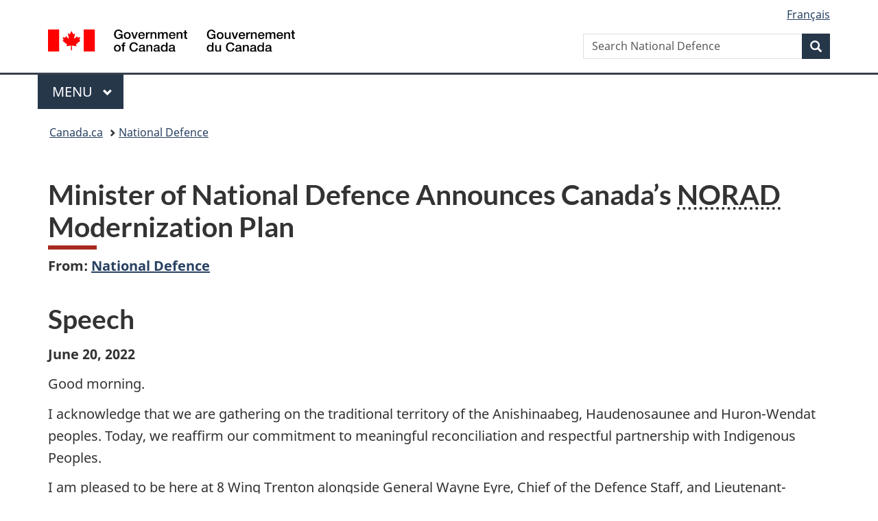

--- FILE ---
content_type: text/html;charset=utf-8
request_url: https://www.canada.ca/en/department-national-defence/news/2022/06/minister-of-national-defence-announces-canadas-norad-modernization-plan.html
body_size: 12093
content:
<!doctype html>

<!--[if lt IE 9]>
<html class="no-js lt-ie9" dir="ltr" lang="en" xmlns="http://www.w3.org/1999/xhtml">
<![endif]-->
<!--[if gt IE 8]><!-->
<html class="no-js" dir="ltr" lang="en" xmlns="http://www.w3.org/1999/xhtml">
<!--<![endif]-->
<head>
    
<meta http-equiv="X-UA-Compatible" content="IE=edge"/>
<meta charset="utf-8"/>
<title>Minister of National Defence Announces Canada’s NORAD Modernization Plan - Canada.ca</title>
<meta content="width=device-width,initial-scale=1" name="viewport"/>


	<link rel="schema.dcterms" href="http://purl.org/dc/terms/"/>
	<link rel="canonical" href="https://www.canada.ca/en/department-national-defence/news/2022/06/minister-of-national-defence-announces-canadas-norad-modernization-plan.html"/>
    <link rel="alternate" hreflang="en" href="https://www.canada.ca/en/department-national-defence/news/2022/06/minister-of-national-defence-announces-canadas-norad-modernization-plan.html"/>
	
        <link rel="alternate" hreflang="fr" href="https://www.canada.ca/fr/ministere-defense-nationale/nouvelles/2022/06/la-ministre-de-la-defense-nationale-annonce-un-plan-sur-la-modernisation-du-norad.html"/>
	
	
		<meta name="description" content="I acknowledge that we are gathering on the traditional territory of the Anishinaabeg, Haudenosaunee and Huron-Wendat peoples. Today, we reaffirm our commitment to meaningful reconciliation and respectful partnership with Indigenous Peoples."/>
	
	
		<meta name="keywords" content="MI Military,National Defence,Canada,National security and defence,general public,speeches,Hon. Anita Anand"/>
	
	
		<meta name="author" content="National Defence"/>
	
	
		<meta name="dcterms.title" content="Minister of National Defence Announces Canada’s NORAD Modernization Plan"/>
	
	
		<meta name="dcterms.description" content="I acknowledge that we are gathering on the traditional territory of the Anishinaabeg, Haudenosaunee and Huron-Wendat peoples. Today, we reaffirm our commitment to meaningful reconciliation and respectful partnership with Indigenous Peoples."/>
	
	
		<meta name="dcterms.creator" content="National Defence"/>
	
	
	
		<meta name="dcterms.language" title="ISO639-2/T" content="eng"/>
	
	
		<meta name="dcterms.subject" title="gccore" content="Military"/>
	
	
		<meta name="dcterms.issued" title="W3CDTF" content="2022-06-22"/>
	
	
		<meta name="dcterms.modified" title="W3CDTF" content="2022-06-22"/>
	
	
		<meta name="dcterms.audience" content="general public"/>
	
	
		<meta name="dcterms.spatial" content="Canada"/>
	
	
		<meta name="dcterms.type" content="speeches"/>
	
	
	
	
	
		<meta name="dcterms.identifier" content="National_Defence"/>
	
	
		<meta name="generator" content="gcnews"/>
	
	
        



	<meta prefix="fb: https://www.facebook.com/2008/fbml" property="fb:pages" content="378967748836213, 160339344047502, 184605778338568, 237796269600506, 10860597051, 14498271095, 209857686718, 160504807323251, 111156792247197, 113429762015861, 502566449790031, 312292485564363, 1471831713076413, 22724568071, 17294463927, 1442463402719857, 247990812241506, 730097607131117, 1142481292546228, 1765602380419601, 131514060764735, 307780276294187, 427238637642566, 525934210910141, 1016214671785090, 192657607776229, 586856208161152, 1146080748799944, 408143085978521, 490290084411688, 163828286987751, 565688503775086, 460123390028, 318424514044, 632493333805962, 370233926766473, 173004244677, 1562729973959056, 362400293941960, 769857139754987, 167891083224996, 466882737009651, 126404198009505, 135409166525475, 664638680273646, 169011506491295, 217171551640146, 182842831756930, 1464645710444681, 218822426028, 218740415905, 123326971154939, 125058490980757, 1062292210514762, 1768389106741505, 310939332270090, 285960408117397, 985916134909087, 655533774808209, 1522633664630497, 686814348097821, 230798677012118, 320520588000085, 103201203106202, 273375356172196, 61263506236, 353102841161, 1061339807224729, 1090791104267764, 395867780593657, 1597876400459657, 388427768185631, 937815283021844, 207409132619743, 1952090675003143, 206529629372368, 218566908564369, 175257766291975, 118472908172897, 767088219985590, 478573952173735, 465264530180856, 317418191615817, 428040827230778, 222493134493922, 196833853688656, 194633827256676, 252002641498535, 398018420213195, 265626156847421, 202442683196210, 384350631577399, 385499078129720, 178433945604162, 398240836869162, 326182960762584, 354672164565195, 375081249171867, 333050716732105, 118996871563050, 240349086055056, 119579301504003, 185184131584797, 333647780005544, 306255172770146, 369589566399283, 117461228379000, 349774478396157, 201995959908210, 307017162692056, 145928592172074, 122656527842056">


	


    


	<script src="//assets.adobedtm.com/be5dfd287373/abb618326704/launch-3eac5e076135.min.js"></script>










<link rel="stylesheet" href="https://use.fontawesome.com/releases/v5.15.4/css/all.css" integrity="sha256-mUZM63G8m73Mcidfrv5E+Y61y7a12O5mW4ezU3bxqW4=" crossorigin="anonymous"/>
<script blocking="render" src="/etc/designs/canada/wet-boew/js/gcdsloader.min.js"></script>
<link rel="stylesheet" href="/etc/designs/canada/wet-boew/css/theme.min.css"/>
<link href="/etc/designs/canada/wet-boew/assets/favicon.ico" rel="icon" type="image/x-icon"/>
<noscript><link rel="stylesheet" href="/etc/designs/canada/wet-boew/css/noscript.min.css"/></noscript>






    <meta name="dcterms.minister" content="Hon. Anita Anand"/>
    
    
    

    
    



    
         

                              <script>!function(a){var e="https://s.go-mpulse.net/boomerang/",t="addEventListener";if("False"=="True")a.BOOMR_config=a.BOOMR_config||{},a.BOOMR_config.PageParams=a.BOOMR_config.PageParams||{},a.BOOMR_config.PageParams.pci=!0,e="https://s2.go-mpulse.net/boomerang/";if(window.BOOMR_API_key="KBFUZ-C9D7G-RB8SX-GRGEN-HGMC9",function(){function n(e){a.BOOMR_onload=e&&e.timeStamp||(new Date).getTime()}if(!a.BOOMR||!a.BOOMR.version&&!a.BOOMR.snippetExecuted){a.BOOMR=a.BOOMR||{},a.BOOMR.snippetExecuted=!0;var i,_,o,r=document.createElement("iframe");if(a[t])a[t]("load",n,!1);else if(a.attachEvent)a.attachEvent("onload",n);r.src="javascript:void(0)",r.title="",r.role="presentation",(r.frameElement||r).style.cssText="width:0;height:0;border:0;display:none;",o=document.getElementsByTagName("script")[0],o.parentNode.insertBefore(r,o);try{_=r.contentWindow.document}catch(O){i=document.domain,r.src="javascript:var d=document.open();d.domain='"+i+"';void(0);",_=r.contentWindow.document}_.open()._l=function(){var a=this.createElement("script");if(i)this.domain=i;a.id="boomr-if-as",a.src=e+"KBFUZ-C9D7G-RB8SX-GRGEN-HGMC9",BOOMR_lstart=(new Date).getTime(),this.body.appendChild(a)},_.write("<bo"+'dy onload="document._l();">'),_.close()}}(),"".length>0)if(a&&"performance"in a&&a.performance&&"function"==typeof a.performance.setResourceTimingBufferSize)a.performance.setResourceTimingBufferSize();!function(){if(BOOMR=a.BOOMR||{},BOOMR.plugins=BOOMR.plugins||{},!BOOMR.plugins.AK){var e=""=="true"?1:0,t="",n="aocyflix3iai22lo2blq-f-1051aaa2d-clientnsv4-s.akamaihd.net",i="false"=="true"?2:1,_={"ak.v":"39","ak.cp":"368225","ak.ai":parseInt("231651",10),"ak.ol":"0","ak.cr":9,"ak.ipv":4,"ak.proto":"h2","ak.rid":"c3ad89e0","ak.r":47394,"ak.a2":e,"ak.m":"dscb","ak.n":"essl","ak.bpcip":"3.133.130.0","ak.cport":40006,"ak.gh":"23.33.84.207","ak.quicv":"","ak.tlsv":"tls1.3","ak.0rtt":"","ak.0rtt.ed":"","ak.csrc":"-","ak.acc":"","ak.t":"1768869975","ak.ak":"hOBiQwZUYzCg5VSAfCLimQ==zgbeYl4FepDWP+D6I866bgaIhK4z44pc/IwvIWLkCPB/oHuULD1xXofpPWKpb02Wnl3z34iuGZsQV3pyDFu5tcxrPjY1TuCFmjKg9hMJB9yFoPJ3F41Ha3giyh8/2M7F/lFB/fu8eE41yBCKaJkQlhE7LXGGb6x3DJa/0sJ/zjgdPFETePDCybA0yALa9ZCSKRRLZsi4f/UluBb8MHYyLAVrPpcruhU1tlclWXvl97Q3x4j9K/OzhYXrYoOJKFmt0yiLuiLHVdFrJXWNPnvq8j2q7iqQKt1EFDjl1wzK+lZw6FHDMydfdbxDGuqGQsf1YVnJhlwL7zTSoaETtNS/CHQoxAbbikh2BQPE/xiR/CSup+RDZ67ztpaJHHQ2get193Zl9Uph8F1KsX10t79TwFLOY8x/8Sn1xpWW1QdY6qg=","ak.pv":"820","ak.dpoabenc":"","ak.tf":i};if(""!==t)_["ak.ruds"]=t;var o={i:!1,av:function(e){var t="http.initiator";if(e&&(!e[t]||"spa_hard"===e[t]))_["ak.feo"]=void 0!==a.aFeoApplied?1:0,BOOMR.addVar(_)},rv:function(){var a=["ak.bpcip","ak.cport","ak.cr","ak.csrc","ak.gh","ak.ipv","ak.m","ak.n","ak.ol","ak.proto","ak.quicv","ak.tlsv","ak.0rtt","ak.0rtt.ed","ak.r","ak.acc","ak.t","ak.tf"];BOOMR.removeVar(a)}};BOOMR.plugins.AK={akVars:_,akDNSPreFetchDomain:n,init:function(){if(!o.i){var a=BOOMR.subscribe;a("before_beacon",o.av,null,null),a("onbeacon",o.rv,null,null),o.i=!0}return this},is_complete:function(){return!0}}}}()}(window);</script></head>

<body vocab="http://schema.org/" resource="#wb-webpage" typeof="WebPage">

<script type="application/ld+json">
{
        "@context": "http://schema.org",
        "@type": "NewsArticle",
		"@id": "#json-ld",
		"mainEntityOfPage":{
                    "@type":"WebPageElement",
                    "@id":"#mainContent"
        },
		"sameAs": "#mainContent",
        "headline": "Minister of National Defence Announces Canada’s NORAD Modernization Plan",
        "datePublished": "2022-06-22T14:13:34",
        "dateModified": "2022-06-22T15:22:00",
        "description": "I acknowledge that we are gathering on the traditional territory of the Anishinaabeg, Haudenosaunee and Huron-Wendat peoples. Today, we reaffirm our commitment to meaningful reconciliation and respectful partnership with Indigenous Peoples.",
        "author": {
          "@type": "GovernmentOrganization",
          "name": "National Defence",
		  "parentOrganization": {
                "@type": "GovernmentOrganization",
                "name": "Government of Canada",
				"@id":"#publisher"
           }
        },
        "publisher": {
          "@type": "GovernmentOrganization",
          "name": "Government of Canada",
          "logo": {
            "@type": "ImageObject",
            "url": "https://www.canada.ca/etc/designs/canada/wet-boew/assets/sig-blk-en.png"
          },
		  "parentOrganization": { "@id": "#publisher" }
        },
        "image": "https://www.canada.ca/content/dam/canada/bck-srh.jpg",
		"speakable": {
                    "@type": "SpeakableSpecification",
                    "cssSelector": [
                    "h1",
                    ".teaser"
                    ]
        }
}

</script>


    




    
        
        
        <div class="newpar new section">

</div>

    
        
        
        <div class="par iparys_inherited">

    
    
    
    
        
        
        <div class="global-header"><nav><ul id="wb-tphp">
	<li class="wb-slc"><a class="wb-sl" href="#wb-cont">Skip to main content</a></li>
	<li class="wb-slc"><a class="wb-sl" href="#wb-info">Skip to &#34;About government&#34;</a></li>
	
</ul></nav>

<header>
	<div id="wb-bnr" class="container">
		<div class="row">
			
			<section id="wb-lng" class="col-xs-3 col-sm-12 pull-right text-right">
    <h2 class="wb-inv">Language selection</h2>
    <div class="row">
        <div class="col-md-12">
            <ul class="list-inline mrgn-bttm-0">
                <li>
                    <a lang="fr" href="/fr/ministere-defense-nationale/nouvelles/2022/06/la-ministre-de-la-defense-nationale-annonce-un-plan-sur-la-modernisation-du-norad.html">
                        
                            <span class="hidden-xs" translate="no">Fran&ccedil;ais</span>
                            <abbr title="Fran&ccedil;ais" class="visible-xs h3 mrgn-tp-sm mrgn-bttm-0 text-uppercase" translate="no">fr</abbr>
                        
                        
                    </a>
                </li>
                
                
            </ul>
        </div>
    </div>
</section>
				<div class="brand col-xs-9 col-sm-5 col-md-4" property="publisher" resource="#wb-publisher" typeof="GovernmentOrganization">
					
                    
					
						
						<a href="/en.html" property="url">
							<img src="/etc/designs/canada/wet-boew/assets/sig-blk-en.svg" alt="Government of Canada" property="logo"/>
							<span class="wb-inv"> /
								
								<span lang="fr">Gouvernement du Canada</span>
							</span>
						</a>
					
					<meta property="name" content="Government of Canada"/>
					<meta property="areaServed" typeof="Country" content="Canada"/>
					<link property="logo" href="/etc/designs/canada/wet-boew/assets/wmms-blk.svg"/>
				</div>
				<section id="wb-srch" class="col-lg-offset-4 col-md-offset-4 col-sm-offset-2 col-xs-12 col-sm-5 col-md-4">
					<h2>Search</h2>
					
<form action="/en/department-national-defence/search.html" method="get" name="cse-search-box" role="search">
	<div class="form-group wb-srch-qry">
		    
		
		    <label for="wb-srch-q" class="wb-inv">Search National Defence</label>
			<input id="wb-srch-q" list="wb-srch-q-ac" class="wb-srch-q form-control" name="q" type="search" value="" size="34" maxlength="170" placeholder="Search National Defence"/>
		

		<datalist id="wb-srch-q-ac">
		</datalist>
	</div>
	<div class="form-group submit">
	<button type="submit" id="wb-srch-sub" class="btn btn-primary btn-small" name="wb-srch-sub"><span class="glyphicon-search glyphicon"></span><span class="wb-inv">Search</span></button>
	</div>
</form>

				</section>
		</div>
	</div>
	<hr/>
	
	<div class="container"><div class="row">
		
        <div class="col-md-8">
        <nav class="gcweb-menu" typeof="SiteNavigationElement">
		<h2 class="wb-inv">Menu</h2>
		<button type="button" aria-haspopup="true" aria-expanded="false"><span class="wb-inv">Main </span>Menu <span class="expicon glyphicon glyphicon-chevron-down"></span></button>
<ul role="menu" aria-orientation="vertical" data-ajax-replace="/content/dam/canada/sitemenu/sitemenu-v2-en.html">
	<li role="presentation"><a role="menuitem" tabindex="-1" href="https://www.canada.ca/en/services/jobs.html">Jobs and the workplace</a></li>
	<li role="presentation"><a role="menuitem" tabindex="-1" href="https://www.canada.ca/en/services/immigration-citizenship.html">Immigration and citizenship</a></li>
	<li role="presentation"><a role="menuitem" tabindex="-1" href="https://travel.gc.ca/">Travel and tourism</a></li>
	<li role="presentation"><a role="menuitem" tabindex="-1" href="https://www.canada.ca/en/services/business.html">Business and industry</a></li>
	<li role="presentation"><a role="menuitem" tabindex="-1" href="https://www.canada.ca/en/services/benefits.html">Benefits</a></li>
	<li role="presentation"><a role="menuitem" tabindex="-1" href="https://www.canada.ca/en/services/health.html">Health</a></li>
	<li role="presentation"><a role="menuitem" tabindex="-1" href="https://www.canada.ca/en/services/taxes.html">Taxes</a></li>
	<li role="presentation"><a role="menuitem" tabindex="-1" href="https://www.canada.ca/en/services/environment.html">Environment and natural resources</a></li>
	<li role="presentation"><a role="menuitem" tabindex="-1" href="https://www.canada.ca/en/services/defence.html">National security and defence</a></li>
	<li role="presentation"><a role="menuitem" tabindex="-1" href="https://www.canada.ca/en/services/culture.html">Culture, history and sport</a></li>
	<li role="presentation"><a role="menuitem" tabindex="-1" href="https://www.canada.ca/en/services/policing.html">Policing, justice and emergencies</a></li>
	<li role="presentation"><a role="menuitem" tabindex="-1" href="https://www.canada.ca/en/services/transport.html">Transport and infrastructure</a></li>
	<li role="presentation"><a role="menuitem" tabindex="-1" href="https://www.international.gc.ca/world-monde/index.aspx?lang=eng">Canada and the world</a></li>
	<li role="presentation"><a role="menuitem" tabindex="-1" href="https://www.canada.ca/en/services/finance.html">Money and finances</a></li>
	<li role="presentation"><a role="menuitem" tabindex="-1" href="https://www.canada.ca/en/services/science.html">Science and innovation</a></li>
	<li role="presentation"><a role="menuitem" tabindex="-1" href="https://www.canada.ca/en/services/life-events.html">Manage life events</a></li>
</ul>

		
        </nav>   
        </div>
		
		
		
    </div></div>
	
		<nav id="wb-bc" property="breadcrumb"><h2 class="wb-inv">You are here:</h2><div class="container"><ol class="breadcrumb">
<li><a href='/en.html'>Canada.ca</a></li>
<li><a href='/en/department-national-defence.html'>National Defence</a></li>
</ol></div></nav>


	

  
</header>
</div>

    

</div>

    




	











<!--/* Hide Nav; Hide Right Rail /*-->

    <main role="main" property="mainContentOfPage" typeof="WebPageElement" resource="#wb-main" class="container">
        <div>


<div class="aem-Grid aem-Grid--12 aem-Grid--default--12 ">
    
    <div class="news-generic-container base-content-container parbase aem-GridColumn aem-GridColumn--default--12">

<div id="news-release-container">
 

    <div>
    <h1 property="name headline" id="wb-cont">Minister of National Defence Announces Canada’s <abbr title="North American Aerospace Defense Command">NORAD</abbr> Modernization Plan</h1>
<p class="gc-byline"><strong>From: <a href="/en/department-national-defence.html">National Defence</a> 

</strong></p>
</div>
    <div>
    <h2>Speech</h2>

</div>
    <p class="teaser hidden">I acknowledge that we are gathering on the traditional territory of the Anishinaabeg, Haudenosaunee and Huron-Wendat peoples. Today, we reaffirm our commitment to meaningful reconciliation and respectful partnership with Indigenous Peoples.</p>

    

    <p><strong>June 20, 2022</strong></p>
<p>Good  morning.</p>
<p>I  acknowledge that we are gathering on the traditional territory of the  Anishinaabeg, Haudenosaunee and Huron-Wendat peoples. Today, we reaffirm our  commitment to meaningful reconciliation and respectful partnership with  Indigenous Peoples.</p>
<p>I  am&nbsp;pleased&nbsp;to be here at 8&nbsp;Wing Trenton alongside General Wayne&nbsp;Eyre,  Chief of the Defence Staff, and Lieutenant-General Alain&nbsp;Pelletier, Deputy  Commander of NORAD.</p>
<p>More  than&nbsp;six decades ago, against the backdrop of the Cold War and the threat  of a Soviet air attack, Canada and the United States established the world’s  only binational military command —&nbsp;NORAD.</p>
<p>NORAD is responsible for monitoring  the defence of North American airspace and, therefore, NATO’s northern and western  flanks.</p>
<p>Recently,&nbsp;the&nbsp;Prime  Minister and I&nbsp;visited NORAD Headquarters&nbsp;in Colorado,&nbsp;and  saw&nbsp;first-hand the unparalleled collaboration between the&nbsp;Canadian&nbsp;Armed  Forces and&nbsp;the&nbsp;United States&nbsp;Armed Forces.&nbsp;Our military  members work together, train together, and live together on both sides of the  world’s longest undefended border.</p>
<p>Together, they ensure the proper  functioning of NORAD and the safety of the people in both of our countries.</p>
<p>NORAD  has&nbsp;continually&nbsp;adapted&nbsp;and evolved&nbsp;in response to new  threats.&nbsp;Today, we turn another page, and&nbsp;begin&nbsp;NORAD’s next  chapter.</p>
<p>As&nbsp;autocratic&nbsp;regimes&nbsp;threaten  the rules-based international order that has protected us for decades, and as  our competitors develop new technologies like hypersonic weapons and advanced  cruise missiles, there is a pressing need to modernize Canada’s NORAD  capabilities.</p>
<p>Today,&nbsp;I  am here to&nbsp;announce that Canada is investing $4.9&nbsp;billion over the  next&nbsp;six&nbsp;years&nbsp;to modernize our continental defences, and, to  protect Canadians from new and emerging threats.&nbsp;This is the most  significant upgrade to Canadian NORAD capabilities in almost four decades.</p>
<p>The integrated capacities of our potential  adversaries, combined with the effects of climate change, mean that Canada  cannot rely solely on its geography to protect us. Ensuring that the Canadian  Armed Forces have the tools they need to ensure our security and sovereignty is  more important now than ever before.&nbsp;</p>
<p>This plan  will deliver modern, state-of-the-art equipment for our Canadian Armed Forces,  who put their lives on the&nbsp;line every single day to ensure the security  and sovereignty of our country.&nbsp;It&nbsp;will create tremendous opportunities  for Canadian industry, and we will ensure that Indigenous owned-businesses  benefit from these investments, throughout the supply chain.</p>
<p>In addition  to these immediate investments, this plan is funded for the long-term. This  plan has total value of&nbsp;approximately $40&nbsp;billion over the next  twenty years, and it will deliver new capabilities to protect Canadians for  generations to come.</p>
<p>Building on  the U.S.-Canada Joint Statement&nbsp;on NORAD Modernization&nbsp;signed last  summer, let me now&nbsp;describe the five sections of our plan.</p>
<h2>Detection</h2>
<p>First —&nbsp;we will make significant investments in new capabilities  to&nbsp;detect&nbsp;threats to North America.&nbsp;With better information, we  improve our ability to make the best decisions for Canada and respond to  threats to our shared continent.</p>
<p>In close  coordination with the United States, we will establish the backbone of a  brand-new,&nbsp;Northern Approaches Surveillance system&nbsp;to enhance  surveillance and early warning of threats&nbsp;to our continent.&nbsp;Most  notably, this will include three initiatives:</p>
<ul>
  <li>An&nbsp;Arctic  Over-the-Horizon Radar system to provide early warning radar coverage and  threat tracking from the Canada-U.S. border to the Arctic Circle.</li>
  <li>A Polar  Over-the-Horizon Radar system to provide early warning radar coverage over and  beyond the northernmost approaches to North America, including the Canadian  Arctic archipelago,&nbsp;and</li>
  <li>A new system  called&nbsp;Crossbow&nbsp;— a&nbsp;network&nbsp;of sensors with classified capabilities,  distributed across northern Canada,&nbsp;as another layer of detection.&nbsp;</li>
</ul>
<p>These  three systems will significantly improve our situational knowledge of what  enters Canadian airspace from the north.&nbsp;The current central monitoring  element of NORAD — the Northern Warning System — will be maintained until these  new systems are in place.</p>
<p>Finally,&nbsp;we&nbsp;will&nbsp;build  on commitments for space-based surveillance announced in our Defence  Policy,&nbsp;<em>Strong, Secured, Engaged,&nbsp;</em>by  launching&nbsp;a&nbsp;space-based surveillance project,  which&nbsp;will&nbsp;use&nbsp;satellites to perform surveillance of the Earth’s  surface for intelligence and&nbsp;threat-tracking&nbsp;purposes.</p>
<p>Together, these investments will  significantly improve our knowledge of the situation and allow Canada to be  notified sooner and more accurately.</p>
<h2>Technology-Enabled Decision Making</h2>
<p>Now, let me  turn to our new investments in&nbsp;additional&nbsp;technologies to enhance our  decision making.</p>
<p>If a threat to Canada is detected,  commanders do not have much time to assess its potential impacts on Canadians.</p>
<p>For this  reason, it is crucial that commanders and policy makers have  a&nbsp;comprehensive&nbsp;and accurate&nbsp;operating picture  that&nbsp;integrates data from all-domain sensors,&nbsp;and  uses&nbsp;machine-learning,&nbsp;quantum and&nbsp;cloud computing, and  artificial intelligence.</p>
<p>We&nbsp;are  investing&nbsp;in seven new initiatives to enhance technology-enabled decision  making.</p>
<p>These include:</p>
<ul>
	<li>Modernizing&nbsp;Command  and Control Information Systems,</li>
<li>Expanding&nbsp;Canada’s  contribution to the NORAD&nbsp;PATHFINDER initiative, that takes advantage of  cloud-based computing and machine learning to ensure that NORAD commanders can  make informed, rapid decisions,</li>
<li>Modernizing&nbsp;the  Canadian Combined Air Operations Centre,</li>
<li>Constructing&nbsp;a  new Positioning, Navigation,&nbsp;and Timing capability,&nbsp;(or PNT  AirNAS)&nbsp;to assist with air navigation in&nbsp;remote&nbsp;areas,&nbsp;</li>
<li>Renewing&nbsp;the  CAF’s&nbsp;high and low-frequency radio capability,</li>
<li>Enhancing&nbsp;satellite  communications in the Arctic — which is central to the CAF’s ability to protect Canadians and  conduct emergency responses and Search and Rescue;&nbsp;and</li>
	<li>Procuring and  installing&nbsp;new digital radios and network equipment.</li></ul>
<p>These investments will leverage the  full capabilities of 21st century computing, and provide commanders  with cutting-edge tools to make critical decisions faster.</p>
<h2>Defensive Capabilities</h2>
<p>Thirdly, we will acquire new  defensive capabilities to deter and, if necessary, to overcome aerospace  threats.</p>
<p>Canada  is&nbsp;procuring&nbsp;new,&nbsp;advanced&nbsp;air-to-air&nbsp;missiles&nbsp;with  the capability to engage threats from short, medium and long ranges.</p>
<p>As we  announced just a few months ago, Canada is in the finalization phase of the  procurement process for 88&nbsp;new F-35&nbsp;fighter jets from Lockheed Martin — and these advanced missiles will be compatible with our Future Fighters.</p>
<p>We will also work on developing  options for a Canadian ground-based air defence capability.</p>
<h2>Infrastructure  and Support Capabilities</h2>
<p>Fourth,&nbsp;we  are investing&nbsp;in new infrastructure and support capabilities so that the  Canadian Armed Forces&nbsp;have the resources that they need&nbsp;to launch and  sustain operations in the Canadian North.</p>
<p>Upgrading our infrastructure is more  urgent than ever, as climate change and warming temperatures have a major  impact on our current infrastructure.</p>
<p>Warmer  temperatures mean that the Canadian Armed Forces is increasingly tasked with  sovereignty-related operations, intelligence and surveillance activities,  maritime and air interdiction, search and rescue, and emergency response.</p>
<p>This&nbsp;means  we are investing&nbsp;in:</p>
<ul>
  <li>Acquiring&nbsp;additional&nbsp;air-to-air  refuelling aircraft,</li>
  <li>Upgrading&nbsp;Northern  Basing Infrastructure at four locations in Canada’s North,</li>
  <li>Upgrading  fighter infrastructure and NORAD Quick Reaction Alert capabilities at bases  across Canada; and,</li>
  <li>Modernizing&nbsp;our&nbsp;air  operational training infrastructure.</li>
</ul>
<p>We&nbsp;are making these&nbsp;investments in partnership with  Indigenous communities, provinces, territories, and other government  departments, so that new infrastructure can&nbsp;fulfil the needs of our  military,&nbsp;<em>and</em>&nbsp;local communities.</p>
<h2>Science and  technology</h2>
<p>As the fifth part of our plan, we  will create a new science and technology program for the defense of North  America within Defense Research and Development Canada.</p>
<p>This program  will&nbsp;ensure that we are one step ahead of new threats. Using Canadian  innovation and knowledge, the program will address strategic continental  defence capability gaps on an ongoing basis —&nbsp;by&nbsp;rapidly assessing, accessing&nbsp;and  co-developing&nbsp;technological solutions with&nbsp;our Allies.</p>
<p>Together, these five elements form a  solid plan to modernize our continental defences.</p>
<h2>Consultation  and Partnership with Northern&nbsp;Communities&nbsp;and Indigenous Peoples</h2>
<p>Before  concluding, I must mention that as we modernize NORAD, we are resolutely  committed to&nbsp;working with Indigenous and Northern communities, to meeting  our legal obligations, and to meaningful reconciliation.</p>
<p>As we build  new infrastructure, engage in research and development and create new economic  opportunities, we will work alongside local communities to make sure our  investments not only meet the needs of our military, but also  serve&nbsp;Indigenous and Northern communities.</p>
<p>In  particular, we will be relying on the unique knowledge of the&nbsp;North  possessed by Indigenous and Northern communities&nbsp;— including&nbsp;our valued&nbsp;Canadian Rangers —&nbsp;to ensure&nbsp;that&nbsp;we deliver the best results for our  military.</p>
<p>Accordingly,&nbsp;the&nbsp;final&nbsp;piece  I will highlight&nbsp;today is the creation of a&nbsp;fund&nbsp;to enable  Indigenous partners to&nbsp;meaningfully&nbsp;engage with&nbsp;us&nbsp;as we  deliver&nbsp;these initiatives.&nbsp;We have begun these consultations and we  will&nbsp;ensure&nbsp;that our engagement continues.</p>
<p>We believe  that Northern and Indigenous communities play a central role in affirming and  defending Arctic security.&nbsp;We&nbsp;will work collaboratively through the  Arctic and Northern Policy Framework, the Inuit Crown Partnership Committee,  and the Inuit Nunangat Policy.</p>
<h2>Conclusion</h2>
<p>To  conclude,&nbsp;let me say&nbsp;that&nbsp;the&nbsp;United  States&nbsp;remains&nbsp;Canada’s most important ally, our strongest partner,  and our closest friend.</p>
<p>Every  single day,&nbsp;two countries collaborate on mutual priorities around the  globe —&nbsp;delivering&nbsp;military  aid to Ukraine,&nbsp;upholding the rules-based international order in the  Indo-Pacific, and promoting&nbsp;stability and security in the Middle East.</p>
<p>But our  most important&nbsp;priority&nbsp;will always be&nbsp;to protect&nbsp;our  citizens.</p>
<p>In  2017,&nbsp;our government&nbsp;presented a defence policy,&nbsp;<em>Strong,  Secure, Engaged</em>, that raises our defence&nbsp;spending&nbsp;by seventy  percent after years of underinvestment.</p>
<p>Through  Budget 2022, we are investing eight&nbsp;billion dollars in additional defence  spending.</p>
<p>Today’s plan brings significant  improvements to our continental defenses, and it will ensure that the Canadian  Armed Forces have the tools they need to protect Canadians from any threat.</p>
<p>And,  through our upcoming Defence Policy&nbsp;update,&nbsp;we  will&nbsp;further&nbsp;review the resources, roles, and responsibilities of the  Canadian Armed Forces, to reflect our changing world.</p>
<p>There is  much work to do, and&nbsp;no time to waste.&nbsp;I look  forward to continuing this important mission.</p>
<p>Thank you,  <span lang="fr">merci</span>, meegwetch.</p>
    
    

 	

    

	<div class="mrgn-tp-lg">
    	<div class="news-tags" id="dtmnewsribk">
    <span>Search for related information by keyword:</span>
    
        
        <span>
            
           		<a href="https://www.canada.ca/en/sr/srb/sra.html?_charset_=UTF-8&allq=Military&exctq=&anyq=&noneq=&fqupdate=&dmn=&fqocct=#wb-land">Military</a>
           
        </span>
    
        <span> | </span>
        <span>
            
           		<a href="https://www.canada.ca/en/sr/srb/sra.html?_charset_=UTF-8&allq=National%20Defence&exctq=&anyq=&noneq=&fqupdate=&dmn=&fqocct=#wb-land">National Defence</a>
           
        </span>
    
        <span> | </span>
        <span>
            
           		<a href="https://www.canada.ca/en/sr/srb/sra.html?_charset_=UTF-8&allq=Canada&exctq=&anyq=&noneq=&fqupdate=&dmn=&fqocct=#wb-land">Canada</a>
           
        </span>
    
        <span> | </span>
        <span>
            
           		<a href="https://www.canada.ca/en/sr/srb/sra.html?_charset_=UTF-8&allq=National%20security%20and%20defence&exctq=&anyq=&noneq=&fqupdate=&dmn=&fqocct=#wb-land">National security and defence</a>
           
        </span>
    
        <span> | </span>
        <span>
            
           		<a href="https://www.canada.ca/en/sr/srb/sra.html?_charset_=UTF-8&allq=general%20public&exctq=&anyq=&noneq=&fqupdate=&dmn=&fqocct=#wb-land">general public</a>
           
        </span>
    
        <span> | </span>
        <span>
            
           		<a href="https://www.canada.ca/en/sr/srb/sra.html?_charset_=UTF-8&allq=speeches&exctq=&anyq=&noneq=&fqupdate=&dmn=&fqocct=#wb-land">speeches</a>
           
        </span>
    
        <span> | </span>
        <span>
            
           		<a href="https://www.canada.ca/en/sr/srb/sra.html?_charset_=UTF-8&allq=Hon.%20Anita%20Anand&exctq=&anyq=&noneq=&fqupdate=&dmn=&fqocct=#wb-land">Hon. Anita Anand</a>
           
        </span>
    
</div>
    </div>
</div>
</div>

    
</div>
</div>
        <section class="pagedetails">
    <h2 class="wb-inv">Page details</h2>
    
        <gcds-date-modified>
	2022-06-22
</gcds-date-modified>

</section>

    </main>



    




    
        
        
        <div class="newpar new section">

</div>

    
        
        
        <div class="par iparys_inherited">

    
    
    
    

</div>

    




    




    
        
        
        <div class="newpar new section">

</div>

    
        
        
        <div class="par iparys_inherited">

    
    
    
    
        
        
        <div class="global-footer">
    <footer id="wb-info">
	    <h2 class="wb-inv">About this site</h2>
    	<div class="gc-contextual"><div class="container">
    <nav>
        <h3>National Defence</h3>
        <ul class="list-col-xs-1 list-col-sm-2 list-col-md-3">
            <li><a href="/en/department-national-defence/services/contact-us.html">Contact us</a></li>
        
            <li><a href="/en/department-national-defence/corporate/news.html">News</a></li>
        
            <li><a href="/en/department-national-defence/corporate/job-opportunities.html">Jobs</a></li>
        </ul>
    </nav>
</div></div>	
        <div class="gc-main-footer">
			<div class="container">
	<nav>
	<h3>Government of Canada</h3>
	<ul class="list-col-xs-1 list-col-sm-2 list-col-md-3">
		<li><a href="/en/contact.html">All contacts</a></li>
		<li><a href="/en/government/dept.html">Departments and agencies</a></li>
		<li><a href="/en/government/system.html">About government</a></li>
	</ul>
	<h4><span class="wb-inv">Themes and topics</span></h4>
	<ul class="list-unstyled colcount-sm-2 colcount-md-3">			
		<li><a href="/en/services/jobs.html">Jobs</a></li>
		<li><a href="/en/services/immigration-citizenship.html">Immigration and citizenship</a></li>
		<li><a href="https://travel.gc.ca/">Travel and tourism</a></li>
		<li><a href="/en/services/business.html">Business</a></li>
		<li><a href="/en/services/benefits.html">Benefits</a></li>
		<li><a href="/en/services/health.html">Health</a></li>
		<li><a href="/en/services/taxes.html">Taxes</a></li>
		<li><a href="/en/services/environment.html">Environment and natural resources</a></li>
		<li><a href="/en/services/defence.html">National security and defence</a></li>
		<li><a href="/en/services/culture.html">Culture, history and sport</a></li>
		<li><a href="/en/services/policing.html">Policing, justice and emergencies</a></li>
		<li><a href="/en/services/transport.html">Transport and infrastructure</a></li>
		<li><a href="https://www.international.gc.ca/world-monde/index.aspx?lang=eng">Canada and the world</a></li>
		<li><a href="/en/services/finance.html">Money and finances</a></li>
		<li><a href="/en/services/science.html">Science and innovation</a></li>
		<li><a href="/en/services/indigenous-peoples.html">Indigenous Peoples</a></li>
		<li><a href="/en/services/veterans-military.html">Veterans and military</a></li>
		<li><a href="/en/services/youth.html">Youth</a></li>
		<li><a href="/en/services/life-events.html">Manage life events</a></li>		
	</ul>
	</nav>
</div>
	
        </div>
        <div class="gc-sub-footer">
            <div class="container d-flex align-items-center">
            <nav>
                <h3 class="wb-inv">Government of Canada Corporate</h3>
                <ul>
                
                    		<li><a href="https://www.canada.ca/en/social.html">Social media</a></li>
		<li><a href="https://www.canada.ca/en/mobile.html">Mobile applications</a></li>
		<li><a href="https://www.canada.ca/en/government/about-canada-ca.html">About Canada.ca</a></li>
                
                <li><a href="/en/department-national-defence/services/terms-conditions.html">Terms and conditions</a></li>
                <li><a href="/en/department-national-defence/services/privacy.html">Privacy</a></li>
                </ul>
            </nav>
                <div class="wtrmrk align-self-end">
                    <img src="/etc/designs/canada/wet-boew/assets/wmms-blk.svg" alt="Symbol of the Government of Canada"/>
                </div>
            </div>
        </div>
    </footer>

</div>

    

</div>

    




    







    <script type="text/javascript">_satellite.pageBottom();</script>






<script src="//ajax.googleapis.com/ajax/libs/jquery/2.2.4/jquery.min.js" integrity="sha256-BbhdlvQf/xTY9gja0Dq3HiwQF8LaCRTXxZKRutelT44=" crossorigin="anonymous"></script>
<script src="/etc/designs/canada/wet-boew/js/ep-pp.min.js"></script>
<script src="/etc/designs/canada/wet-boew/js/wet-boew.min.js"></script>
<script src="/etc/designs/canada/wet-boew/js/theme.min.js"></script>




</body>
</html>
